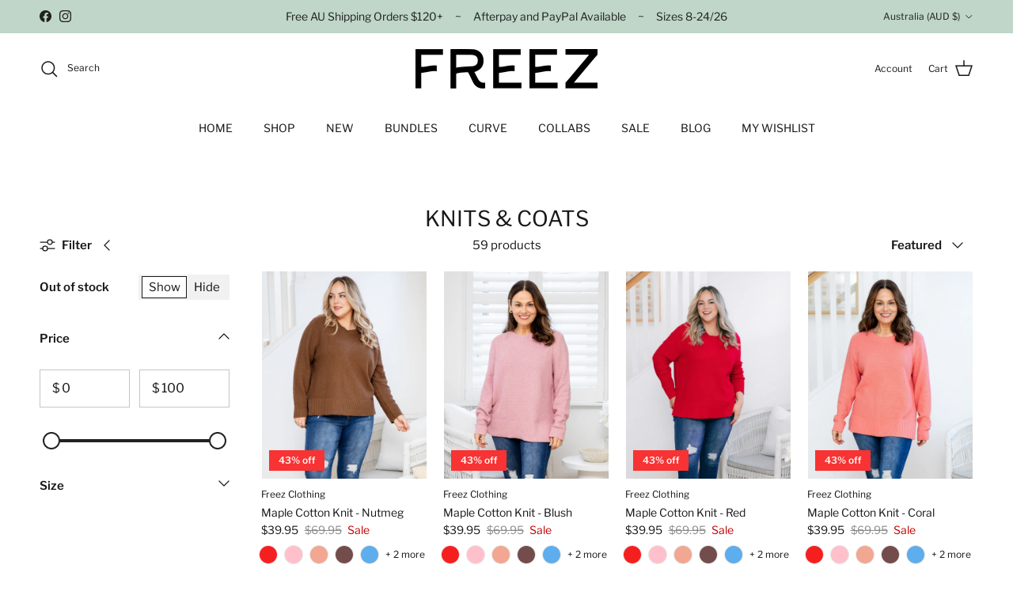

--- FILE ---
content_type: text/css
request_url: https://freez.com.au/cdn/shop/t/68/assets/custom.css?v=42866511844839392121766126414
body_size: 536
content:
.swym-header-launcher{margin-right:20px!important;font-size:unset!important}@media (min-width: 1000px){.navigation .navigation__columns--over-5-cols .navigation__column{flex:1 1 auto}}.cross-page-promos .container{width:max-content}.cross-page-promos .flexible-layout{gap:40px;margin:20px auto 0}.cross-page-promos .flexible-layout>div{flex:1;max-width:max-content}.cross-page-promos .icon-with-caption{display:flex;gap:10px}.section-footer .container{max-width:1200px!important;margin:0 auto}.section-footer .container>div>div{flex:1!important;max-width:max-content}.section-footer a{text-transform:uppercase}@media (max-width: 600px){.section-footer__row__col{flex:0 1 50%}.cross-page-promos .flexible-layout{gap:10px!important;margin:0 auto!important}.cross-page-promos .flexible-layout .column{margin-bottom:0}.section-footer .container:not(.section-footer__row-container--with-localization)>div>div{max-width:50%!important;overflow:hidden;flex:0 1 50%!important}}.product-label--stock,.img-ar--contain .product-label--stock{display:none!important}.timesact-selling-plan-description{background:#f7f1f0;border-style:solid;border-color:#f7f1f0;border-width:2px;line-height:1;padding:.5em 1em;width:max-content;display:none!important}.price-label--final-sale{background-color:#de9d9a;color:#400a07;padding:.25em;display:block}.feature-rating{display:grid;position:relative}.feature-rating .segment-bar__segment{height:30px;border:1px solid #e6e6e6;background:transparent}.feature-rating .segment-bar__segment--filled{background:#799f844d}.feature-rating .feature-rating__labels{margin-top:0;line-height:30px;grid-row:1;position:absolute;width:100%}.feature-rating .feature-rating__label-left,.feature-rating .feature-rating__label-right{text-align:center}.product-form .not-in-quickbuy:has(.ks-chart-container){position:relative;width:100%}.product-form .ks-chart-container{position:absolute;margin-left:40px;margin-top:-7px;right:0;width:max-content}@media (min-width:1px){html .kiwi-sizing-modal.modal-style-0{visibility:hidden!important;transition:visibility .34s ease!important}html.kiwi-sizing-modal-visible .kiwi-sizing-modal.modal-style-0{visibility:visible!important}html .kiwi-sizing-modal.modal-style-0 .kiwi-sizing-modal-inner{right:0;margin:0;top:0!important;bottom:0;left:auto;position:absolute;z-index:8001;width:min(88%,540px)!important;height:100dvh!important;transition:transform .34s ease,visibility .34s ease;transform:translate3d(100%,0,0)!important;outline:0;background-color:rgb(var(--body-bg-color));overflow:hidden;border-radius:0}html.kiwi-sizing-modal-visible .modal-style-0 .kiwi-sizing-modal-inner{transform:translateZ(0)!important}html .kiwi-sizing-modal.modal-style-0 .kiwi-sizing-modal-inner .ks-modal-content-wrapper>div{display:flex;flex-direction:column;height:100%;max-height:100vh;overflow-x:hidden;overflow-y:auto}.ks-modal-image-wrapper,.ks-modal-content{width:100%!important}}body:has(#aca-modal){overflow:hidden}div#aca-modal-wrapper{right:0;margin:0;top:0!important;bottom:0;left:auto;position:absolute;z-index:8001;width:min(88%,540px)!important;height:100dvh!important;transition:transform .34s ease,visibility .34s ease;outline:0;background-color:rgb(var(--body-bg-color));border-radius:0;max-width:unset;min-height:unset}span#aca-close-icon-container{display:block;top:20px;right:32px}div#aca-bottom-close{display:none}div#aca-modal-container{height:100%;max-height:100%;padding:0}div#aca-products-container{flex:1;width:100%;padding:32px;gap:32px;overflow-x:hidden;overflow-y:auto}div#aca-products-container .aca-product{flex:1;flex-basis:calc(50% - 32px);margin:0;padding:0;width:auto;display:grid}div#aca-products-container .aca-product .aca-product-image{height:auto}div#aca-products-container .aca-product .aca-product-name{text-overflow:ellipsis;white-space:nowrap;overflow:hidden}h2#aca-modal-headline{text-transform:var(--heading-text-transform);font-size:calc(3* var(--font-scale) + var(--base-text-size));text-align:left;font-family:var(--heading-font-family);font-style:var(--heading-font-style);font-weight:var(--heading-font-weight);margin:20px 0 15px;padding:0 64px 0 32px}h4#aca-modal-subheadline{font-family:var(--heading-font-family);text-transform:none;padding:0 32px;margin:0}.cart-item-upsells .slider__item .product-block-options{display:none!important}variant-picker>fieldset:nth-child(2){display:none}.swatch-method-swatches .product-block-options--swatch .product-block-options__item{width:24px!important;height:24px!important;margin:0 4px 8px!important}.swatch-method-swatches .product-block-options--swatch .product-block-options__item--large{width:48px!important;height:48px!important}.swatch-method-swatches .product-block-options--swatch .product-block-options__item--selected{box-shadow:0 0 0 3px rgb(var(--body-bg-color)),0 0 0 4px var(--input-border-color-active);cursor:default}.product-block-options__more-label{line-height:24px}.ks-chart-container{position:relative!important;margin-left:0!important}
/*# sourceMappingURL=/cdn/shop/t/68/assets/custom.css.map?v=42866511844839392121766126414 */
